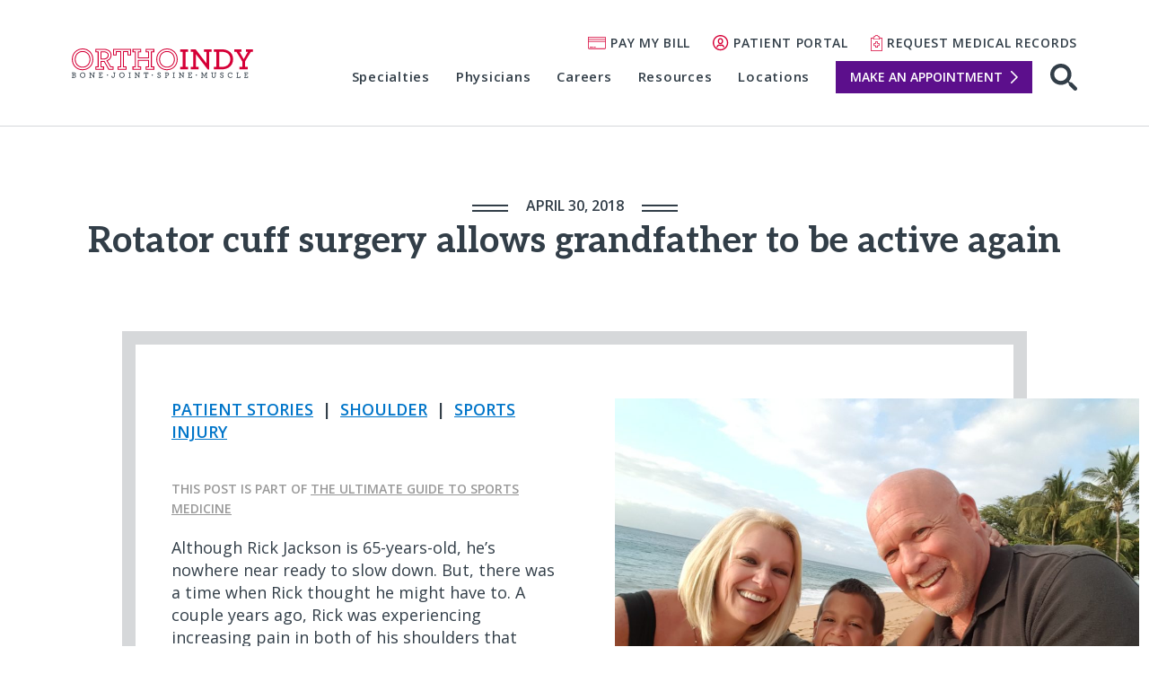

--- FILE ---
content_type: text/html; charset=UTF-8
request_url: https://blog.orthoindy.com/2018/04/30/rotator-cuff-surgery-allows-grandfather-to-be-active-again/
body_size: 16949
content:
<!DOCTYPE html>
<html dir="ltr" lang="en-US" prefix="og: https://ogp.me/ns#">
<head>
  <link rel="preconnect" href="//fonts.googleapis.com">
  <link rel="preconnect" href="//fonts.gstatic.com">
  <link rel="preconnect" href="//ajax.googleapis.com">

	<meta charset="UTF-8">
	<meta name="viewport" content="width=device-width, initial-scale=1">

	<title>Rotator cuff surgery allows grandfather to remain active | OrthoIndy Blog</title>

		<!-- All in One SEO 4.9.2 - aioseo.com -->
	<meta name="description" content="After rotator cuff surgery recovery, 65-year-old, Rick Jackson returns to basketball, baseball, wakeboarding and other activities with his grandchildren." />
	<meta name="robots" content="max-image-preview:large" />
	<meta name="author" content="OrthoIndy"/>
	<link rel="canonical" href="https://blog.orthoindy.com/2018/04/30/rotator-cuff-surgery-allows-grandfather-to-be-active-again/" />
	<meta name="generator" content="All in One SEO (AIOSEO) 4.9.2" />
		<meta property="og:locale" content="en_US" />
		<meta property="og:site_name" content="OrthoIndy Blog" />
		<meta property="og:type" content="article" />
		<meta property="og:title" content="Rotator cuff surgery allows grandfather to remain active | OrthoIndy Blog" />
		<meta property="og:description" content="After rotator cuff surgery recovery, 65-year-old, Rick Jackson returns to basketball, baseball, wakeboarding and other activities with his grandchildren." />
		<meta property="og:url" content="https://blog.orthoindy.com/2018/04/30/rotator-cuff-surgery-allows-grandfather-to-be-active-again/" />
		<meta property="og:image" content="https://blog.orthoindy.com/wp-content/uploads/2018/03/Rick-Jackson.jpg" />
		<meta property="og:image:secure_url" content="https://blog.orthoindy.com/wp-content/uploads/2018/03/Rick-Jackson.jpg" />
		<meta property="og:image:width" content="2592" />
		<meta property="og:image:height" content="1944" />
		<meta property="article:published_time" content="2018-04-30T10:00:25+00:00" />
		<meta property="article:modified_time" content="2024-04-04T14:43:32+00:00" />
		<meta name="twitter:card" content="summary" />
		<meta name="twitter:title" content="Rotator cuff surgery allows grandfather to remain active | OrthoIndy Blog" />
		<meta name="twitter:description" content="After rotator cuff surgery recovery, 65-year-old, Rick Jackson returns to basketball, baseball, wakeboarding and other activities with his grandchildren." />
		<meta name="twitter:image" content="https://blog.orthoindy.com/wp-content/uploads/2018/03/Rick-Jackson.jpg" />
		<!-- All in One SEO -->

		
      <script type="application/ld+json">
        {
          "@context": "https://schema.org",
          "@type": "Article",
          "mainEntityOfPage": {
            "@type": "WebPage",
            "@id": "https://blog.orthoindy.com/2018/04/30/rotator-cuff-surgery-allows-grandfather-to-be-active-again/"
          },
          "headline": "Rotator cuff surgery allows grandfather to be active again",
                      "image": [
              "https://blog.orthoindy.com/wp-content/uploads/2018/03/Rick-Jackson-267x200.jpg"
            ],
                    "datePublished": "April 30, 2018",
          "dateModified": "April 4, 2024",
                      "author": {
              "@type": "Person",
              "name": "OrthoIndy"
                              ,
                "image": "https://blog.orthoindy.com/wp-content/uploads/2017/03/orthoindy-logo.jpg"
                          },
                    "publisher": {
            "@type": "Organization",
            "name": "OrthoIndy",
            "logo": {
              "@type": "ImageObject",
              "url": "https://blog.orthoindy.com/wp-content/themes/orthoindyblog/img/logo.png"
            }
          },
          "description": "After rotator cuff surgery recovery, 65-year-old, Rick Jackson returns to basketball, baseball, wakeboarding and other activities with his grandchildren."
        }
      </script>
		
		<link rel='dns-prefetch' href='//ajax.googleapis.com' />
<link rel='dns-prefetch' href='//www.orthoindy.com' />
<link rel='dns-prefetch' href='//fonts.googleapis.com' />
<link rel="alternate" title="oEmbed (JSON)" type="application/json+oembed" href="https://blog.orthoindy.com/wp-json/oembed/1.0/embed?url=https%3A%2F%2Fblog.orthoindy.com%2F2018%2F04%2F30%2Frotator-cuff-surgery-allows-grandfather-to-be-active-again%2F" />
<link rel="alternate" title="oEmbed (XML)" type="text/xml+oembed" href="https://blog.orthoindy.com/wp-json/oembed/1.0/embed?url=https%3A%2F%2Fblog.orthoindy.com%2F2018%2F04%2F30%2Frotator-cuff-surgery-allows-grandfather-to-be-active-again%2F&#038;format=xml" />
<style id='wp-img-auto-sizes-contain-inline-css' type='text/css'>
img:is([sizes=auto i],[sizes^="auto," i]){contain-intrinsic-size:3000px 1500px}
/*# sourceURL=wp-img-auto-sizes-contain-inline-css */
</style>
<style id='wp-emoji-styles-inline-css' type='text/css'>

	img.wp-smiley, img.emoji {
		display: inline !important;
		border: none !important;
		box-shadow: none !important;
		height: 1em !important;
		width: 1em !important;
		margin: 0 0.07em !important;
		vertical-align: -0.1em !important;
		background: none !important;
		padding: 0 !important;
	}
/*# sourceURL=wp-emoji-styles-inline-css */
</style>
<style id='wp-block-library-inline-css' type='text/css'>
:root{--wp-block-synced-color:#7a00df;--wp-block-synced-color--rgb:122,0,223;--wp-bound-block-color:var(--wp-block-synced-color);--wp-editor-canvas-background:#ddd;--wp-admin-theme-color:#007cba;--wp-admin-theme-color--rgb:0,124,186;--wp-admin-theme-color-darker-10:#006ba1;--wp-admin-theme-color-darker-10--rgb:0,107,160.5;--wp-admin-theme-color-darker-20:#005a87;--wp-admin-theme-color-darker-20--rgb:0,90,135;--wp-admin-border-width-focus:2px}@media (min-resolution:192dpi){:root{--wp-admin-border-width-focus:1.5px}}.wp-element-button{cursor:pointer}:root .has-very-light-gray-background-color{background-color:#eee}:root .has-very-dark-gray-background-color{background-color:#313131}:root .has-very-light-gray-color{color:#eee}:root .has-very-dark-gray-color{color:#313131}:root .has-vivid-green-cyan-to-vivid-cyan-blue-gradient-background{background:linear-gradient(135deg,#00d084,#0693e3)}:root .has-purple-crush-gradient-background{background:linear-gradient(135deg,#34e2e4,#4721fb 50%,#ab1dfe)}:root .has-hazy-dawn-gradient-background{background:linear-gradient(135deg,#faaca8,#dad0ec)}:root .has-subdued-olive-gradient-background{background:linear-gradient(135deg,#fafae1,#67a671)}:root .has-atomic-cream-gradient-background{background:linear-gradient(135deg,#fdd79a,#004a59)}:root .has-nightshade-gradient-background{background:linear-gradient(135deg,#330968,#31cdcf)}:root .has-midnight-gradient-background{background:linear-gradient(135deg,#020381,#2874fc)}:root{--wp--preset--font-size--normal:16px;--wp--preset--font-size--huge:42px}.has-regular-font-size{font-size:1em}.has-larger-font-size{font-size:2.625em}.has-normal-font-size{font-size:var(--wp--preset--font-size--normal)}.has-huge-font-size{font-size:var(--wp--preset--font-size--huge)}.has-text-align-center{text-align:center}.has-text-align-left{text-align:left}.has-text-align-right{text-align:right}.has-fit-text{white-space:nowrap!important}#end-resizable-editor-section{display:none}.aligncenter{clear:both}.items-justified-left{justify-content:flex-start}.items-justified-center{justify-content:center}.items-justified-right{justify-content:flex-end}.items-justified-space-between{justify-content:space-between}.screen-reader-text{border:0;clip-path:inset(50%);height:1px;margin:-1px;overflow:hidden;padding:0;position:absolute;width:1px;word-wrap:normal!important}.screen-reader-text:focus{background-color:#ddd;clip-path:none;color:#444;display:block;font-size:1em;height:auto;left:5px;line-height:normal;padding:15px 23px 14px;text-decoration:none;top:5px;width:auto;z-index:100000}html :where(.has-border-color){border-style:solid}html :where([style*=border-top-color]){border-top-style:solid}html :where([style*=border-right-color]){border-right-style:solid}html :where([style*=border-bottom-color]){border-bottom-style:solid}html :where([style*=border-left-color]){border-left-style:solid}html :where([style*=border-width]){border-style:solid}html :where([style*=border-top-width]){border-top-style:solid}html :where([style*=border-right-width]){border-right-style:solid}html :where([style*=border-bottom-width]){border-bottom-style:solid}html :where([style*=border-left-width]){border-left-style:solid}html :where(img[class*=wp-image-]){height:auto;max-width:100%}:where(figure){margin:0 0 1em}html :where(.is-position-sticky){--wp-admin--admin-bar--position-offset:var(--wp-admin--admin-bar--height,0px)}@media screen and (max-width:600px){html :where(.is-position-sticky){--wp-admin--admin-bar--position-offset:0px}}

/*# sourceURL=wp-block-library-inline-css */
</style><style id='wp-block-paragraph-inline-css' type='text/css'>
.is-small-text{font-size:.875em}.is-regular-text{font-size:1em}.is-large-text{font-size:2.25em}.is-larger-text{font-size:3em}.has-drop-cap:not(:focus):first-letter{float:left;font-size:8.4em;font-style:normal;font-weight:100;line-height:.68;margin:.05em .1em 0 0;text-transform:uppercase}body.rtl .has-drop-cap:not(:focus):first-letter{float:none;margin-left:.1em}p.has-drop-cap.has-background{overflow:hidden}:root :where(p.has-background){padding:1.25em 2.375em}:where(p.has-text-color:not(.has-link-color)) a{color:inherit}p.has-text-align-left[style*="writing-mode:vertical-lr"],p.has-text-align-right[style*="writing-mode:vertical-rl"]{rotate:180deg}
/*# sourceURL=https://blog.orthoindy.com/wp-includes/blocks/paragraph/style.min.css */
</style>
<style id='global-styles-inline-css' type='text/css'>
:root{--wp--preset--aspect-ratio--square: 1;--wp--preset--aspect-ratio--4-3: 4/3;--wp--preset--aspect-ratio--3-4: 3/4;--wp--preset--aspect-ratio--3-2: 3/2;--wp--preset--aspect-ratio--2-3: 2/3;--wp--preset--aspect-ratio--16-9: 16/9;--wp--preset--aspect-ratio--9-16: 9/16;--wp--preset--color--black: #000000;--wp--preset--color--cyan-bluish-gray: #abb8c3;--wp--preset--color--white: #ffffff;--wp--preset--color--pale-pink: #f78da7;--wp--preset--color--vivid-red: #cf2e2e;--wp--preset--color--luminous-vivid-orange: #ff6900;--wp--preset--color--luminous-vivid-amber: #fcb900;--wp--preset--color--light-green-cyan: #7bdcb5;--wp--preset--color--vivid-green-cyan: #00d084;--wp--preset--color--pale-cyan-blue: #8ed1fc;--wp--preset--color--vivid-cyan-blue: #0693e3;--wp--preset--color--vivid-purple: #9b51e0;--wp--preset--gradient--vivid-cyan-blue-to-vivid-purple: linear-gradient(135deg,rgb(6,147,227) 0%,rgb(155,81,224) 100%);--wp--preset--gradient--light-green-cyan-to-vivid-green-cyan: linear-gradient(135deg,rgb(122,220,180) 0%,rgb(0,208,130) 100%);--wp--preset--gradient--luminous-vivid-amber-to-luminous-vivid-orange: linear-gradient(135deg,rgb(252,185,0) 0%,rgb(255,105,0) 100%);--wp--preset--gradient--luminous-vivid-orange-to-vivid-red: linear-gradient(135deg,rgb(255,105,0) 0%,rgb(207,46,46) 100%);--wp--preset--gradient--very-light-gray-to-cyan-bluish-gray: linear-gradient(135deg,rgb(238,238,238) 0%,rgb(169,184,195) 100%);--wp--preset--gradient--cool-to-warm-spectrum: linear-gradient(135deg,rgb(74,234,220) 0%,rgb(151,120,209) 20%,rgb(207,42,186) 40%,rgb(238,44,130) 60%,rgb(251,105,98) 80%,rgb(254,248,76) 100%);--wp--preset--gradient--blush-light-purple: linear-gradient(135deg,rgb(255,206,236) 0%,rgb(152,150,240) 100%);--wp--preset--gradient--blush-bordeaux: linear-gradient(135deg,rgb(254,205,165) 0%,rgb(254,45,45) 50%,rgb(107,0,62) 100%);--wp--preset--gradient--luminous-dusk: linear-gradient(135deg,rgb(255,203,112) 0%,rgb(199,81,192) 50%,rgb(65,88,208) 100%);--wp--preset--gradient--pale-ocean: linear-gradient(135deg,rgb(255,245,203) 0%,rgb(182,227,212) 50%,rgb(51,167,181) 100%);--wp--preset--gradient--electric-grass: linear-gradient(135deg,rgb(202,248,128) 0%,rgb(113,206,126) 100%);--wp--preset--gradient--midnight: linear-gradient(135deg,rgb(2,3,129) 0%,rgb(40,116,252) 100%);--wp--preset--font-size--small: 13px;--wp--preset--font-size--medium: 20px;--wp--preset--font-size--large: 36px;--wp--preset--font-size--x-large: 42px;--wp--preset--spacing--20: 0.44rem;--wp--preset--spacing--30: 0.67rem;--wp--preset--spacing--40: 1rem;--wp--preset--spacing--50: 1.5rem;--wp--preset--spacing--60: 2.25rem;--wp--preset--spacing--70: 3.38rem;--wp--preset--spacing--80: 5.06rem;--wp--preset--shadow--natural: 6px 6px 9px rgba(0, 0, 0, 0.2);--wp--preset--shadow--deep: 12px 12px 50px rgba(0, 0, 0, 0.4);--wp--preset--shadow--sharp: 6px 6px 0px rgba(0, 0, 0, 0.2);--wp--preset--shadow--outlined: 6px 6px 0px -3px rgb(255, 255, 255), 6px 6px rgb(0, 0, 0);--wp--preset--shadow--crisp: 6px 6px 0px rgb(0, 0, 0);}:where(.is-layout-flex){gap: 0.5em;}:where(.is-layout-grid){gap: 0.5em;}body .is-layout-flex{display: flex;}.is-layout-flex{flex-wrap: wrap;align-items: center;}.is-layout-flex > :is(*, div){margin: 0;}body .is-layout-grid{display: grid;}.is-layout-grid > :is(*, div){margin: 0;}:where(.wp-block-columns.is-layout-flex){gap: 2em;}:where(.wp-block-columns.is-layout-grid){gap: 2em;}:where(.wp-block-post-template.is-layout-flex){gap: 1.25em;}:where(.wp-block-post-template.is-layout-grid){gap: 1.25em;}.has-black-color{color: var(--wp--preset--color--black) !important;}.has-cyan-bluish-gray-color{color: var(--wp--preset--color--cyan-bluish-gray) !important;}.has-white-color{color: var(--wp--preset--color--white) !important;}.has-pale-pink-color{color: var(--wp--preset--color--pale-pink) !important;}.has-vivid-red-color{color: var(--wp--preset--color--vivid-red) !important;}.has-luminous-vivid-orange-color{color: var(--wp--preset--color--luminous-vivid-orange) !important;}.has-luminous-vivid-amber-color{color: var(--wp--preset--color--luminous-vivid-amber) !important;}.has-light-green-cyan-color{color: var(--wp--preset--color--light-green-cyan) !important;}.has-vivid-green-cyan-color{color: var(--wp--preset--color--vivid-green-cyan) !important;}.has-pale-cyan-blue-color{color: var(--wp--preset--color--pale-cyan-blue) !important;}.has-vivid-cyan-blue-color{color: var(--wp--preset--color--vivid-cyan-blue) !important;}.has-vivid-purple-color{color: var(--wp--preset--color--vivid-purple) !important;}.has-black-background-color{background-color: var(--wp--preset--color--black) !important;}.has-cyan-bluish-gray-background-color{background-color: var(--wp--preset--color--cyan-bluish-gray) !important;}.has-white-background-color{background-color: var(--wp--preset--color--white) !important;}.has-pale-pink-background-color{background-color: var(--wp--preset--color--pale-pink) !important;}.has-vivid-red-background-color{background-color: var(--wp--preset--color--vivid-red) !important;}.has-luminous-vivid-orange-background-color{background-color: var(--wp--preset--color--luminous-vivid-orange) !important;}.has-luminous-vivid-amber-background-color{background-color: var(--wp--preset--color--luminous-vivid-amber) !important;}.has-light-green-cyan-background-color{background-color: var(--wp--preset--color--light-green-cyan) !important;}.has-vivid-green-cyan-background-color{background-color: var(--wp--preset--color--vivid-green-cyan) !important;}.has-pale-cyan-blue-background-color{background-color: var(--wp--preset--color--pale-cyan-blue) !important;}.has-vivid-cyan-blue-background-color{background-color: var(--wp--preset--color--vivid-cyan-blue) !important;}.has-vivid-purple-background-color{background-color: var(--wp--preset--color--vivid-purple) !important;}.has-black-border-color{border-color: var(--wp--preset--color--black) !important;}.has-cyan-bluish-gray-border-color{border-color: var(--wp--preset--color--cyan-bluish-gray) !important;}.has-white-border-color{border-color: var(--wp--preset--color--white) !important;}.has-pale-pink-border-color{border-color: var(--wp--preset--color--pale-pink) !important;}.has-vivid-red-border-color{border-color: var(--wp--preset--color--vivid-red) !important;}.has-luminous-vivid-orange-border-color{border-color: var(--wp--preset--color--luminous-vivid-orange) !important;}.has-luminous-vivid-amber-border-color{border-color: var(--wp--preset--color--luminous-vivid-amber) !important;}.has-light-green-cyan-border-color{border-color: var(--wp--preset--color--light-green-cyan) !important;}.has-vivid-green-cyan-border-color{border-color: var(--wp--preset--color--vivid-green-cyan) !important;}.has-pale-cyan-blue-border-color{border-color: var(--wp--preset--color--pale-cyan-blue) !important;}.has-vivid-cyan-blue-border-color{border-color: var(--wp--preset--color--vivid-cyan-blue) !important;}.has-vivid-purple-border-color{border-color: var(--wp--preset--color--vivid-purple) !important;}.has-vivid-cyan-blue-to-vivid-purple-gradient-background{background: var(--wp--preset--gradient--vivid-cyan-blue-to-vivid-purple) !important;}.has-light-green-cyan-to-vivid-green-cyan-gradient-background{background: var(--wp--preset--gradient--light-green-cyan-to-vivid-green-cyan) !important;}.has-luminous-vivid-amber-to-luminous-vivid-orange-gradient-background{background: var(--wp--preset--gradient--luminous-vivid-amber-to-luminous-vivid-orange) !important;}.has-luminous-vivid-orange-to-vivid-red-gradient-background{background: var(--wp--preset--gradient--luminous-vivid-orange-to-vivid-red) !important;}.has-very-light-gray-to-cyan-bluish-gray-gradient-background{background: var(--wp--preset--gradient--very-light-gray-to-cyan-bluish-gray) !important;}.has-cool-to-warm-spectrum-gradient-background{background: var(--wp--preset--gradient--cool-to-warm-spectrum) !important;}.has-blush-light-purple-gradient-background{background: var(--wp--preset--gradient--blush-light-purple) !important;}.has-blush-bordeaux-gradient-background{background: var(--wp--preset--gradient--blush-bordeaux) !important;}.has-luminous-dusk-gradient-background{background: var(--wp--preset--gradient--luminous-dusk) !important;}.has-pale-ocean-gradient-background{background: var(--wp--preset--gradient--pale-ocean) !important;}.has-electric-grass-gradient-background{background: var(--wp--preset--gradient--electric-grass) !important;}.has-midnight-gradient-background{background: var(--wp--preset--gradient--midnight) !important;}.has-small-font-size{font-size: var(--wp--preset--font-size--small) !important;}.has-medium-font-size{font-size: var(--wp--preset--font-size--medium) !important;}.has-large-font-size{font-size: var(--wp--preset--font-size--large) !important;}.has-x-large-font-size{font-size: var(--wp--preset--font-size--x-large) !important;}
/*# sourceURL=global-styles-inline-css */
</style>

<style id='classic-theme-styles-inline-css' type='text/css'>
/*! This file is auto-generated */
.wp-block-button__link{color:#fff;background-color:#32373c;border-radius:9999px;box-shadow:none;text-decoration:none;padding:calc(.667em + 2px) calc(1.333em + 2px);font-size:1.125em}.wp-block-file__button{background:#32373c;color:#fff;text-decoration:none}
/*# sourceURL=/wp-includes/css/classic-themes.min.css */
</style>
<link rel='stylesheet' id='ppress-frontend-css' href='https://blog.orthoindy.com/wp-content/plugins/wp-user-avatar/assets/css/frontend.min.css?ver=4.16.8' type='text/css' media='all' />
<link rel='stylesheet' id='ppress-flatpickr-css' href='https://blog.orthoindy.com/wp-content/plugins/wp-user-avatar/assets/flatpickr/flatpickr.min.css?ver=4.16.8' type='text/css' media='all' />
<link rel='stylesheet' id='ppress-select2-css' href='https://blog.orthoindy.com/wp-content/plugins/wp-user-avatar/assets/select2/select2.min.css?ver=6.9' type='text/css' media='all' />
<link rel='stylesheet' id='google-fonts-css' href='https://fonts.googleapis.com/css2?family=Aleo:wght@400;700&#038;family=Open+Sans:ital,wght@0,400;0,600;1,400&#038;display=swap' type='text/css' media='' />
<link rel='stylesheet' id='site-css' href='https://www.orthoindy.com/wp-content/themes/orthoindy/css/site.min.css?ver=1.0.0' type='text/css' media='all' />
<link rel='stylesheet' id='blog-css' href='https://www.orthoindy.com/wp-content/themes/orthoindy/css/blog.min.css?ver=1.0.0' type='text/css' media='all' />
<script type="text/javascript" src="https://ajax.googleapis.com/ajax/libs/jquery/3.6.0/jquery.min.js?ver=3.6.0" id="jquery-js"></script>
<script type="text/javascript" src="https://blog.orthoindy.com/wp-content/plugins/wp-user-avatar/assets/flatpickr/flatpickr.min.js?ver=4.16.8" id="ppress-flatpickr-js"></script>
<script type="text/javascript" src="https://blog.orthoindy.com/wp-content/plugins/wp-user-avatar/assets/select2/select2.min.js?ver=4.16.8" id="ppress-select2-js"></script>
<script type="text/javascript" src="https://blog.orthoindy.com/wp-content/themes/orthoindyblog/js/blog.js?ver=1.0.0" id="blog-js"></script>
<link rel="https://api.w.org/" href="https://blog.orthoindy.com/wp-json/" /><link rel="alternate" title="JSON" type="application/json" href="https://blog.orthoindy.com/wp-json/wp/v2/posts/1308" /><link rel="EditURI" type="application/rsd+xml" title="RSD" href="https://blog.orthoindy.com/xmlrpc.php?rsd" />
<link rel='shortlink' href='https://blog.orthoindy.com/?p=1308' />
<meta name="cdp-version" content="1.5.0" />
  <!-- Google Tag Manager -->
  <script>(function(w,d,s,l,i){w[l]=w[l]||[];w[l].push({'gtm.start':
  new Date().getTime(),event:'gtm.js'});var f=d.getElementsByTagName(s)[0],
  j=d.createElement(s),dl=l!='dataLayer'?'&l='+l:'';j.async=true;j.src=
  'https://www.googletagmanager.com/gtm.js?id='+i+dl;f.parentNode.insertBefore(j,f);
  })(window,document,'script','dataLayer','GTM-TDJFM8H');</script>
  <!-- End Google Tag Manager -->

  <script src="//cdn.bc0a.com/autopilot/f00000000309360/autopilot_sdk.js"></script>

</head>

<body>

<!-- Google Tag Manager (noscript) -->
<noscript><iframe src="https://www.googletagmanager.com/ns.html?id=GTM-TDJFM8H"
height="0" width="0" style="display:none;visibility:hidden"></iframe></noscript>
<!-- End Google Tag Manager (noscript) -->


<header id="page-header">
  <div class="container">

    <div class="logo">
      <a href="https://www.orthoindy.com" class="logo-color">
        <img src="https://blog.orthoindy.com/wp-content/themes/orthoindyblog/img/logo.svg" alt="OrthoIndy">
      </a>
      <a href="https://www.orthoindy.com" class="logo-inverse">
        <img src="https://blog.orthoindy.com/wp-content/themes/orthoindyblog/img/logo-inverse.svg" alt="OrthoIndy">
      </a>
    </div>

    <nav class="site-nav">
      <div class="utility-nav">
        <ul class="secondary-nav">
                      <li class="pay-bill">
              <a href="https://www.orthoindy.com/pay-bill">Pay My Bill</a>
            </li>
                    
                      <li class="portal">
              <a href="https://www.orthoindy.com/orthoindy-patient-portal">Patient Portal</a>
            </li>
                    
                      <li class="records">
              <a href="https://www.orthoindy.com/medical-records">Request Medical Records</a>
            </li>
                  </ul>
      </div>
      
      <button type="button" class="menu-toggle menu-open" aria-controls="main-nav-menu" aria-expanded="false">
        <span class="nav-icon"></span>
        Menu
      </button>

      <div id="main-nav-menu" class="nav-wrap">
        <button type="button" class="menu-close" aria-controls="main-nav-menu">
          <span class="sr-only">Close navigation</span>
        </button>

        <div class="nav-content">
          <div class="main-nav">
                        <div id="navbox">
              <ul class="main" id="navigation">
                                  <li><a href="https://www.orthoindy.com/specialties">Specialties</a></li>
                                                  <li><a href="https://www.orthoindy.com/physicians">Physicians</a></li>
                                                  <li><a href="https://www.orthoindy.com/careers">Careers</a></li>
                                                  <li id="current"><a href="https://www.orthoindy.com/resources">Resources</a></li>
                                                  <li><a href="https://www.orthoindy.com/locations">Locations</a></li>
                                                  <li class="nav-cta"><a href="https://www.orthoindy.com/request">Make an Appointment</a></li>
                              </ul>
            </div>
          </div>

          <div class="utility-nav">
            <ul class="secondary-nav">
                              <li class="pay-bill">
                  <a href="https://www.orthoindy.com/pay-bill">Pay My Bill</a>
                </li>
                            
                              <li class="portal">
                  <a href="https://www.orthoindy.com/orthoindy-patient-portal">Patient Portal</a>
                </li>
                            
                              <li class="records">
                  <a href="https://www.orthoindy.com/medical-records">Request Medical Records</a>
                </li>
                          </ul>
          </div>

        </div>
      </div>

              <div class="action">
          <div class="search-icon">
            <a href="https://www.orthoindy.com/search">
              <svg width="30" height="30" viewBox="0 70 30 30" xmlns="http://www.w3.org/2000/svg">
                <path d="M11.797 89.175c-4.07 0-7.378-3.31-7.378-7.378 0-4.07 3.308-7.378 7.377-7.378 4.068 0 7.378 3.308 7.378 7.377 0 4.07-3.31 7.378-7.378 7.378zm12.58 2.077c-.636-.636-1.563-.8-2.352-.498-.024-.03-.035-.066-.062-.093l-1.21-1.207c1.767-2.063 2.84-4.735 2.84-7.656 0-6.505-5.29-11.797-11.796-11.797C5.292 70 0 75.292 0 81.797c0 6.505 5.292 11.797 11.797 11.797 2.922 0 5.593-1.074 7.656-2.84l1.21 1.21c.026.026.06.037.09.06-.3.79-.137 1.716.5 2.352l4.975 4.977c.43.43.997.647 1.563.647.565 0 1.132-.216 1.563-.647.863-.863.863-2.26 0-3.124l-4.976-4.978z" fill="#FFF" fill-rule="evenodd"></path>
                <image src="https://www.orthoindy.com/wp-content/themes/orthoindy/img/icons/search-white.png" xlink:href=""></image>
              </svg>
            </a>
          </div>
        </div>
          </nav>

  </div>
</header>

<div class="page-wrap runner2">
  <section class="hero hero-blog interior">
    <div class="container">
    	              	<p class="subtitle">April 30, 2018</p>
        <h1 class="post-title">Rotator cuff surgery allows grandfather to be active again</h1>
          </div>
  </section>
  
  
<section class="main-content">
  <div class="container nopadding-bottom">

    <div class="content-condensed post-wrap">
      
        <div class="content">

          
            <section class="content-sidebar blog-content-sidebar photo-sidebar inverse">
              
                <img src="https://blog.orthoindy.com/wp-content/uploads/2018/03/Rick-Jackson-1024x768.jpg" alt="Rotator cuff surgery allows grandfather to be active again">
                                    <div class="sidebar-content">
                      <p>Get back in the game or back to doing what you love. Our Ultimate Guide to Sports Medicine will help you prevent, treat and recover from your sport&#8217;s injury.</p>
<p><a class="cta-link" href="https://www.orthoindy.com/guides/sports-medicine">Learn more</a></p>
                    </div>
                
                          </section>
          
          <section class="categories">
            <p>
                                <a href="https://blog.orthoindy.com/category/patient-stories/">Patient Stories</a>
                  <span class="separator">|</span>                  <a href="https://blog.orthoindy.com/category/shoulder/">Shoulder</a>
                  <span class="separator">|</span>                  <a href="https://blog.orthoindy.com/category/sports-injuries/">Sports Injury</a>
                              </p>
          </section>

          <article class="post-content">
            <p class="post-note">This post is part of <a href="https://www.orthoindy.com/guides/sports-medicine">The Ultimate Guide to Sports Medicine</a></p>
<p>Although Rick Jackson is 65-years-old, he’s nowhere near ready to slow down. But, there was a time when Rick thought he might have to. A couple years ago, Rick was experiencing increasing pain in both of his shoulders that didn’t allow him to do any sort of overhead motion with his arms.</p>
<p>Rick tried to ignore the ache, but that also meant he wasn’t able to do all the things he enjoyed. Eventually, the pain was too much to bear and Rick took the advice of a good friend that referred him to OrthoIndy sports medicine physician, <a href="https://www.orthoindy.com/physicians/jonathan-shook">Dr. Jonathan Shook</a>.</p>
<h2>Rotator cuff surgery</h2>
<p>Dr. Shook determined Rick had <a href="https://blog.orthoindy.com/2017/03/06/rotator-cuff-tears/">torn rotator cuffs</a> in both of his shoulders. Probably something Rick had been living with for quite some time. Rick has always been active playing baseball and riding dirt bikes, both sports that require a lot of shoulder strength. Overtime, the injury worsened and the pain heightened.</p>
<p>A rotator cuff tear is a common cause of pain and disability among adults. A torn rotator cuff weakens the shoulder and makes daily activities painful and difficult to do.</p>
<p>For some people with rotator cuff injuries, nonsurgical treatment relieves pain and improves function in the shoulder; however, full shoulder strength does not usually improve without surgery. Rick would need surgery in both shoulders if he wanted to continuing living his active lifestyle.</p>
<p>“Rick came to me having dealt with his shoulder problems for a long time. He just wasn’t able to do to the things he loved anymore without dealing with constant pain,” said Dr. Shook. “He knew something needed to be done and he had a very specific timeline in which to accomplish this. We laid out our plan together and I told him that if he stuck to the game plan that we would get him ‘back in the game’.”</p>
<p>In November 2016, Rick had his right shoulder surgery. Less than two months later he underwent surgery for his left shoulder.</p>
<p>to repair a torn rotator cuff, surgery involves re-attaching the tendon to the head of the humerus; the “ball” at the top of the arm. Large, painful incisions are no longer required to fix even some of the most severe tears. Most rotator cuff repairs are now fixed arthroscopically (using a camera and instruments through small incisions).</p>
<p>“OrthoIndy was very organized and professional and made things go very smoothly,” said Rick. “Dr. Shook took the time to talk to me and didn&#8217;t make me feel rushed. He was interested in what I had to say and he and his physician’s assistant were both a pleasure to work with.”</p>
<h2>Rotator cuff surgery recovery</h2>
<p>After surgery, patients are placed into a sling, typically with a small cushion/pillow attached to it that holds the arm away from the body. This helps reduce tension on the repair. <a href="https://www.orthoindy.com/physical-therapy">Physical therapy</a> is typically started within the first couple of weeks.</p>
<p>“I tell my patients that they need to be committed to the rehabilitation process or we won’t have a successful outcome,” said Dr. Shook. “We need to work together as a team with the patient’s physical therapist in order to have the best possible result. Most people who have rotator cuff surgery will do very well and will be able to return to their pre-injury level of activity.”</p>
<p>While many patients can resume basic functional activities within two to three months, most patients will take four to six months to resume full activities. It is not uncommon for patients to continue to see ongoing improvements in their function and strength over the course of the first year after surgery.</p>
<p>Now Rick is able to not only spend time with his grandkids but be active alongside them. “I’m back to normal,” said Rick. “I plan to teach my grand kids to play basketball, baseball, tennis, wakeboarding, surfing and ride dirt bikes.”</p>
<p>To schedule an appointment with Dr. Shook please call <strong>317.569.2514</strong>&nbsp;or learn more about&nbsp;<a href="https://www.orthoindy.com/sports-medicine">sports medicine treatment at OrthoIndy.</a></p>
<h2>Schedule an appointment</h2>
<p>Your well-being is important to us. Click the button below or call us to schedule an appointment with one of our orthopedic specialists. If your injury or condition is recent, you can walk right into one of our&nbsp;<a href="https://www.orthoindy.com/urgent-care">OrthoIndy Urgent Care locations</a>&nbsp;for immediate care. For rehabilitation and physical therapy, no&nbsp;referral&nbsp;is needed to&nbsp;<a href="https://www.orthoindy.com/physical-therapy">see one of our physical therapists</a>.</p>

                      </article>

                      <section class="post-cta">
              <a href="https://www.orthoindy.com/request" class="button button-lg">Schedule an Appointment</a>
              <span class="contact-content">
                Call OrthoIndy                <span class="phone">317.802.2000</span>
              </span>
            </section>
                
          
          <section class="social-share">
            <article class="social-link facebook">
              <a href="https://www.facebook.com/sharer/sharer.php?u=https://blog.orthoindy.com/2018/04/30/rotator-cuff-surgery-allows-grandfather-to-be-active-again/" target="_blank">
                <svg width="24" height="40" viewBox="145 530 24 40" xmlns="http://www.w3.org/2000/svg">
                  <path d="M166.782 535.464h-2.06c-3.762 0-5.445 2.478-5.445 4.928v3.166c0 .504.406.915.91.915h6.232v3.433h-6.246c-.504 0-.91.41-.91.915v18.81h-5.3v-18.827c0-.51-.406-.915-.915-.915h-6.22v-3.415h5.697c.246 0 .478-.098.65-.273.172-.178.27-.415.265-.66-.085-4.156.486-5.91.513-5.996 1.354-5.303 6.01-5.714 7.402-5.714.125 0 .2 0 .277.004h5.148v3.63zm.914-5.46l-6 .004s-.12-.008-.34-.008c-1.23 0-7.454.343-9.146 7.013-.027.076-.6 1.746-.608 5.63h-5.687c-.505 0-.915.41-.915.915v5.245c0 .504.41.91.915.91h6.223v18.83c0 .506.407.916.91.916h7.126c.51 0 .915-.41.915-.916v-18.808h6.245c.504 0 .91-.41.91-.915v-5.262c0-.505-.406-.916-.91-.916h-6.232v-2.25c0-1.495.95-3.098 3.62-3.098h2.973c.505 0 .91-.41.91-.915v-5.46c0-.505-.405-.915-.91-.915z" fill="#FFF" fill-rule="evenodd"/>
                </svg>
              </a>
            </article>
            <article class="social-link twitter">
              <a href="https://twitter.com/intent/tweet?url=https://blog.orthoindy.com/2018/04/30/rotator-cuff-surgery-allows-grandfather-to-be-active-again/" target="_blank">
                <svg width="37" height="38" viewBox="0 0 37 38" xmlns="http://www.w3.org/2000/svg">
                  <path d="M22.02 16.09 35.794 0H32.53L20.57 13.971 11.018 0H0l14.445 21.127L0 38h3.264l12.63-14.754L25.982 38H37L22.02 16.09Zm-4.47 5.223-1.464-2.104L4.44 2.47h5.014l9.398 13.51 1.463 2.104 12.217 17.56h-5.014l-9.969-14.33Z" fill="#FFF" fill-rule="nonzero"/>
                </svg>
              </a>
            </article>
          </section>

          
          <section class="post-nav blog-pagination">
                        <a id="post-previous-link" href="https://blog.orthoindy.com/2018/08/27/artist-continues-painting-after-shoulder-surgery/" class="post-nav-link prev">Previous Post</a>
            <a id="post-next-link" href="https://blog.orthoindy.com/2018/04/23/active-lifestyle-requires-acl-surgery/" class="post-nav-link next">Next Post</a>
          </section>

        </div>

          </div>

  </div>
</section>

  
  
          <section class="updates connector connector-sm">
        <div class="container">
          <section class="section-intro">
            <p class="subtitle">Related Posts</p>
            <h2>More from OrthoIndy</h2>
          </section>
          <section class="cards">
                                            
            <article class="card">
  <a href="https://blog.orthoindy.com/2026/01/06/avoiding-weekend-er-trips-extended-hours-at-orthoindy-urgent-care/">
    <div class="card-img">
      <span class="link-bg">
                  <img src="https://blog.orthoindy.com/wp-content/uploads/2026/01/ucc-entrance-1.jpg" alt="" width="490" height="340">
              </span>
    </div>

    <div class="card-title">
      <span class="resource-title">
        Avoiding weekend ER trips: Extended hours at OrthoIndy Urgent Care      </span>
    </div>
  </a>

  <div class="card-content">
              <p>Weekend injuries don’t wait until Monday, and neither should you. Instead of heading to a crowded emergency room, visit OrthoIndy Urgent Care, where you’ll be treated by orthopedic specialists who&#8230;</p>
      </div>
</article>            
                                              
            <article class="card">
  <a href="https://blog.orthoindy.com/2025/11/17/orthoindy-patient-diagnosed-with-spinal-stenosis-finds-hope-through-advanced-spine-surgery/">
    <div class="card-img">
      <span class="link-bg">
                  <img src="https://blog.orthoindy.com/wp-content/uploads/2025/11/oi-jacque-1.jpg" alt="" width="490" height="340">
              </span>
    </div>

    <div class="card-title">
      <span class="resource-title">
        OrthoIndy Patient Diagnosed with Spinal Stenosis Finds Hope Through Advanced Spine Surgery      </span>
    </div>
  </a>

  <div class="card-content">
              <p>Jacque Green’s journey with OrthoIndy started in 2015, when she experienced persistent nerve pain in her lower back. At the time, she thought she was dealing with sciatica, a common condition&#8230;</p>
      </div>
</article>            
                                              
            <article class="card">
  <a href="https://blog.orthoindy.com/2025/11/06/orthoindy-hip-replacement-patient-is-back-to-living-the-life-she-wants/">
    <div class="card-img">
      <span class="link-bg">
                  <img src="https://blog.orthoindy.com/wp-content/uploads/2025/11/oi-monesmith1.jpg" alt="" width="490" height="340">
              </span>
    </div>

    <div class="card-title">
      <span class="resource-title">
        OrthoIndy Hip Replacement Patient is Back to Living the Life She Wants      </span>
    </div>
  </a>

  <div class="card-content">
              <p>Rebecca Black had lived with chronic hip pain for too long.&nbsp;This wasn&#8217;t just minor discomfort; it was keeping her away from the activities she cherished, including gardening, shopping and looking&#8230;</p>
      </div>
</article>            
                                            </section>
        </div>
      </section>
    
    
  
      <section class="subscribe-panel connector">
      <div class="container nopadding-top">
        <section class="panel-content green inverse text-centered">
          <p class="subtitle">Get stories and News in your inbox</p>
          <h3>Subscribe to our weekly articles</h3>
          <div class="form form-inline subscribe">
            <!--[if lte IE 8]>
 <script charset="utf-8" type="text/javascript" src="//js.hsforms.net/forms/v2-legacy.js"></script>
<![endif]-->
<script charset="utf-8" type="text/javascript" src="//js.hsforms.net/forms/v2.js"></script>
<script>
  hbspt.forms.create({
    css: '',
    portalId: '3468789',
    formId: '5c161dc9-261a-484c-a0c9-ba59688324a8'
  });
</script>          </div>
        </section>
      </div>
    </section>
  

  <section class="page-cta inverse">
    <div class="container">
    	        <article class="page-cta-link">
          <a href="https://www.orthoindy.com/pay-bill"><span class="page-cta-link-icon pay"></span>Pay My Bill</a>
        </article>
                    <article class="page-cta-link">
          <a href="https://www.orthoindy.com/orthoindy-patient-portal"><span class="page-cta-link-icon portal"></span>Patient Portal</a>
        </article>
                    <article class="page-cta-link">
          <a href="https://www.orthoindy.com/medical-records"><span class="page-cta-link-icon records"></span>Request Medical Records</a>
        </article>
          </div>
  </section>

</div>

<footer id="page-footer" class="inverse">
  <div class="container">

		<div class="footer-content">
			<div class="contact">
				<img src="https://blog.orthoindy.com/wp-content/themes/orthoindyblog/img/logo-condensed.svg" alt="OrthoIndy">
				<div class="contact-content">
					Call Us Today
					<span class="phone">317.802.2000</span>
				</div>
			</div>

              <div class="footer-links">
          <div class="footer-menu footer-menu-buttons">
            <ul>
                              <li><a href="https://www.orthoindy.com/medical-professionals" class="button button-sm reverse">Medical Professionals</a></li>
                                            <li><a href="https://www.orthoindy.com/work-comp" class="button button-sm reverse">Worker's Comp</a></li>
                                            <li><a href="https://www.orthoindy.com/about" class="button button-sm reverse">About</a></li>
                                            <li><a href="https://www.orthoindy.com/employees" class="button button-sm reverse">Employees</a></li>
                                            <li><a href="https://www.orthoindy.com/locations" class="button button-sm reverse">Locations</a></li>
                          </ul>
          </div>

          <div class="footer-menu">
            <ul>
                              <li><a href="https://www.orthoindy.com/privacy-policy">Privacy Policy</a></li>
                                                <li><a href="https://www.orthoindy.com/nondiscrimination-policy">Nondiscrimination Policy</a></li>
                                            <li><a href="https://www.orthoindy.com/hipaa">HIPAA</a></li>
                            <li><a href="https://www.orthoindy.com/site-map">Site Map</a></li>
              <li>
                <button type="button" class="accessibility" aria-label="Open Accessibility Options" data-acsb="trigger">
                  <svg width="20" height="20" xmlns="http://www.w3.org/2000/svg"><g fill="#fff" fill-rule="evenodd"><path d="M14.9 6.01l-2.737.427c-1.439.224-2.904.224-4.343 0L5.083 6.01a.735.735 0 00-.865.59c-.062.382.215.74.608.812l3.292.744a.305.305 0 01.254.297c0 2.174-.366 3.86-1.084 5.92l-.382 1.098a.79.79 0 00.476 1.003.817.817 0 001.052-.483l1.558-4.133 1.557 4.133c.114.327.43.534.767.534a.832.832 0 00.259-.042.778.778 0 00.509-.992l-.39-1.117c-.717-2.06-1.083-3.747-1.083-5.921 0-.145.107-.27.254-.297l3.292-.744c.393-.072.67-.43.608-.812a.734.734 0 00-.865-.59"></path><path d="M9.992 6.268a1.405 1.405 0 100-2.81 1.405 1.405 0 000 2.81"></path><path d="M9.992 18.632c-4.765 0-8.64-3.876-8.64-8.64 0-4.765 3.875-8.64 8.64-8.64 4.764 0 8.64 3.875 8.64 8.64 0 4.764-3.876 8.64-8.64 8.64zm7.065-15.706A9.926 9.926 0 009.992 0a9.926 9.926 0 00-7.066 2.926A9.926 9.926 0 000 9.992a9.926 9.926 0 002.926 7.065 9.926 9.926 0 007.066 2.926 9.926 9.926 0 007.065-2.926 9.926 9.926 0 002.926-7.065 9.926 9.926 0 00-2.926-7.066z"></path></g></svg>Accessibility Options
                </button>
              </li>
            </ul>
          </div>
        </div>
          </div>

    <div class="social social-border">
              <div class="social-link facebook">
          <a href="https://www.facebook.com/OrthoIndy" target="_blank">
            <svg width="24" height="40" viewBox="145 530 24 40" xmlns="http://www.w3.org/2000/svg">
              <path d="M166.782 535.464h-2.06c-3.762 0-5.445 2.478-5.445 4.928v3.166c0 .504.406.915.91.915h6.232v3.433h-6.246c-.504 0-.91.41-.91.915v18.81h-5.3v-18.827c0-.51-.406-.915-.915-.915h-6.22v-3.415h5.697c.246 0 .478-.098.65-.273.172-.178.27-.415.265-.66-.085-4.156.486-5.91.513-5.996 1.354-5.303 6.01-5.714 7.402-5.714.125 0 .2 0 .277.004h5.148v3.63zm.914-5.46l-6 .004s-.12-.008-.34-.008c-1.23 0-7.454.343-9.146 7.013-.027.076-.6 1.746-.608 5.63h-5.687c-.505 0-.915.41-.915.915v5.245c0 .504.41.91.915.91h6.223v18.83c0 .506.407.916.91.916h7.126c.51 0 .915-.41.915-.916v-18.808h6.245c.504 0 .91-.41.91-.915v-5.262c0-.505-.406-.916-.91-.916h-6.232v-2.25c0-1.495.95-3.098 3.62-3.098h2.973c.505 0 .91-.41.91-.915v-5.46c0-.505-.405-.915-.91-.915z" fill="#FFF" fill-rule="evenodd"/>
            </svg>
            <span class="sr-only">Facebook</span>
          </a>
        </div>
                    <div class="social-link twitter">
          <a href="https://x.com/orthoindy" target="_blank">
            <svg width="37" height="38" viewBox="0 0 37 38" xmlns="http://www.w3.org/2000/svg">
              <path d="M22.02 16.09 35.794 0H32.53L20.57 13.971 11.018 0H0l14.445 21.127L0 38h3.264l12.63-14.754L25.982 38H37L22.02 16.09Zm-4.47 5.223-1.464-2.104L4.44 2.47h5.014l9.398 13.51 1.463 2.104 12.217 17.56h-5.014l-9.969-14.33Z" fill="#FFF" fill-rule="nonzero"/>
            </svg>
            <span class="sr-only">X</span>
          </a>
        </div>
                    <div class="social-link youtube">
          <a href="https://www.youtube.com/user/OrthoIndyIOH" target="_blank">
            <svg width="41" height="31" viewBox="0 0 41 31" xmlns="http://www.w3.org/2000/svg">
              <path d="M16.395 10.48l7.887 4.55-7.887 4.555V10.48zm-1.818 12.26l13.348-7.71-13.348-7.708V22.74zm24.593-.878c0 3.52-2.86 6.38-6.374 6.38H8.198c-3.514 0-6.374-2.86-6.374-6.38V8.198c0-3.514 2.86-6.374 6.374-6.374h24.598c3.514 0 6.374 2.86 6.374 6.374v13.664zM32.796 0H8.198C3.678 0 0 3.678 0 8.198v13.664c0 4.52 3.678 8.198 8.198 8.198h24.598c4.52 0 8.198-3.678 8.198-8.198V8.198c0-4.52-3.678-8.198-8.198-8.198z" fill="#FFF" fill-rule="evenodd"/>
            </svg>
            <span class="sr-only">YouTube</span>
          </a>
        </div>
                    <div class="social-link instagram">
          <a href="https://www.instagram.com/orthoindy/" target="_blank">
            <svg width="39" height="38" viewBox="0 0 39 38" xmlns="http://www.w3.org/2000/svg">
              <path d="M19.272 18.353c2.527 0 4.588 2.057 4.588 4.588 0 2.533-2.06 4.59-4.588 4.59-2.532 0-4.588-2.057-4.588-4.59 0-2.53 2.056-4.587 4.588-4.587zm0 11.014c3.54 0 6.42-2.88 6.42-6.426 0-3.543-2.88-6.425-6.42-6.425-3.545 0-6.426 2.882-6.426 6.426 0 3.546 2.88 6.427 6.426 6.427zm17.434-15.602H25.343c-1.743-1.157-3.826-1.838-6.07-1.838-2.246 0-4.335.68-6.077 1.838H1.838V8.258c0-3.54 2.88-6.42 6.42-6.42H30.28c3.544 0 6.426 2.88 6.426 6.42v5.507zm-17.434 0c5.058 0 9.176 4.118 9.176 9.176 0 5.06-4.118 9.178-9.176 9.178-5.06 0-9.177-4.118-9.177-9.177 0-5.057 4.118-9.175 9.177-9.175zm17.434 15.602c0 3.54-2.882 6.42-6.426 6.42H8.258c-3.54 0-6.42-2.88-6.42-6.42V15.602h9.247c-1.75 1.95-2.827 4.516-2.827 7.34 0 6.07 4.942 11.013 11.014 11.013 6.07 0 11.008-4.942 11.008-11.014 0-2.822-1.075-5.39-2.826-7.338h9.252v13.765zM30.28 0H8.258C3.705 0 0 3.705 0 8.258v21.11c0 4.55 3.705 8.257 8.258 8.257H30.28c4.557 0 8.263-3.706 8.263-8.258V8.257C38.543 3.706 34.837 0 30.28 0zm2.313 10.516c0 .144-.117.26-.26.26h-3.54c-.143 0-.26-.116-.26-.26V6.98c0-.142.117-.26.26-.26h3.54c.14 0 .26.118.26.26v3.536zm-.26-5.632h-3.54c-1.156 0-2.098.94-2.098 2.097v3.536c0 1.156.942 2.097 2.098 2.097h3.54c1.15 0 2.093-.94 2.093-2.097V6.98c0-1.155-.942-2.096-2.093-2.096z" fill="#FFF" fill-rule="evenodd"/>
            </svg>
            <span class="sr-only">Instagram</span>
          </a>
        </div>
                    <div class="social-link pinterest">
          <a href="https://www.pinterest.com/orthoindy/" target="_blank">
            <svg width="33" height="42" viewBox="0 0 33 42" xmlns="http://www.w3.org/2000/svg">
              <path d="M30.04 17.517c-.704 4.134-2.68 7.433-5.57 9.286-.78.503-1.62.885-2.495 1.134-1.17.337-2.155.467-3.174.4-1.01-.066-1.897-.32-2.705-.77-.813-.452-1.338-.937-1.706-1.57-.185-.318-.544-.496-.913-.447-.365.053-.662.32-.755.676l-.41 1.626c-.19.76-.387 1.534-.586 2.3l-.165.652c-.27 1.075-.528 2.09-.91 3.014-.813 1.982-1.72 3.564-2.756 4.832-.058-1.045 0-2.196.057-3.313l.046-.817c.08-1.778.45-3.32.81-4.814l.08-.343c.364-1.524.72-3.035 1.075-4.552.383-1.62.766-3.247 1.16-4.892l.04-.15c.1-.33.21-.703.063-1.076-.346-.89-.53-1.6-.61-2.374-.097-.916-.034-1.805.192-2.65.396-1.502 1.26-2.582 2.365-2.96.258-.09.538-.133.832-.133.417 0 .835.098 1.11.262.47.275.78.715.93 1.338.147.604.102 1.445-.13 2.49-.248 1.1-.537 2.04-.85 3.026-.2.64-.403 1.29-.598 2l-.036.126c-.253.92-.542 1.96-.267 3.106.25 1.045.798 1.854 1.673 2.486.818.587 1.755.87 2.858.87l.237-.003c1.814-.063 3.435-.988 4.813-2.752 1.503-1.92 2.44-4.495 2.796-7.645.142-1.272.18-2.304.11-3.25-.14-2.085-.798-3.863-1.955-5.29-1.083-1.347-2.585-2.355-4.336-2.92-1.788-.573-4.232-.73-6.268-.386-3.694.627-6.566 2.658-8.3 5.88-.946 1.77-1.408 3.623-1.408 5.663 0 1.68.404 3.143 1.21 4.34.11.167.243.323.38.48.117.132.232.26.29.354.03.132-.093.542-.165.764-.035.128-.075.25-.1.36-.038.134-.068.276-.1.418-.022.115-.057.285-.092.413-.19-.09-.466-.245-.622-.36-1.445-1.08-1.98-1.778-2.702-3.543-.548-1.33-.82-3.955-.548-5.307.303-1.52.952-3.454 1.472-4.4C4.57 6.97 6.267 5.248 8.445 3.977c1.725-1.005 3.61-1.64 5.756-1.947.775-.11 1.58-.155 2.41-.195 2.743-.12 4.996.583 6.326 1.166 1.685.747 3.107 1.752 4.338 3.077 1.24 1.337 2.107 2.88 2.65 4.715.284.956.426 2.068.426 3.307 0 1.115-.093 2.137-.31 3.417m1.63-7.245c-.622-2.11-1.627-3.89-3.062-5.436-1.405-1.51-3.02-2.658-4.938-3.502C22.287.724 20.055 0 17.26 0c-.24 0-.49.005-.734.017-.84.036-1.733.085-2.587.21-2.384.342-4.482 1.053-6.41 2.177-2.472 1.437-4.397 3.393-5.726 5.81C1.11 9.473.43 11.69.142 13.135-.2 14.852.102 17.82.79 19.497c.85 2.062 1.592 3.032 3.3 4.307.008.005 1.053.777 1.835.777 1.36-.02 1.627-1.306 1.75-1.924.028-.11.05-.217.076-.32.024-.088.054-.186.086-.29.182-.603.44-1.43.01-2.177-.16-.28-.343-.49-.513-.677-.084-.097-.168-.19-.235-.293-.6-.893-.903-2.013-.903-3.325 0-1.733.392-3.302 1.196-4.8 1.46-2.707 3.877-4.42 7-4.948 1.75-.293 3.89-.16 5.407.325 1.415.453 2.614 1.258 3.48 2.33.913 1.128 1.437 2.564 1.552 4.27.057.836.026 1.766-.103 2.92-.316 2.815-1.13 5.077-2.422 6.726-1.05 1.343-2.174 2.014-3.44 2.058l-.174.005c-.728 0-1.284-.164-1.795-.533-.512-.368-.818-.822-.965-1.427-.165-.693.04-1.422.254-2.2l.035-.124c.19-.69.386-1.32.582-1.938.306-.982.62-2 .884-3.18.303-1.337.338-2.42.124-3.315-.27-1.11-.866-1.947-1.773-2.48-.934-.542-2.33-.667-3.458-.276-1.69.578-2.98 2.117-3.535 4.214-.28 1.06-.364 2.176-.24 3.31.093.88.284 1.674.645 2.635l-.032.097c-.026.09-.05.173-.066.25-.396 1.648-.778 3.276-1.16 4.902-.356 1.51-.712 3.023-1.076 4.547l-.08.34c-.377 1.577-.77 3.205-.858 5.156l-.04.805c-.08 1.512-.16 3.072.04 4.53.04.27.138.95.796 1.196.115.084.32.195.595.195.533 0 .87-.36 1.426-.994 1.285-1.467 2.374-3.316 3.34-5.655.43-1.048.714-2.172.99-3.257l.164-.645c.19-.742.382-1.488.57-2.23.332.28.714.537 1.15.78 1.03.575 2.2.908 3.467.997 1.232.084 2.428-.072 3.806-.466 1.04-.304 2.045-.757 2.973-1.353 3.32-2.134 5.587-5.872 6.38-10.512.235-1.392.336-2.503.336-3.726 0-1.42-.168-2.704-.502-3.828" fill="#FFF" fill-rule="evenodd"/>
            </svg>
            <span class="sr-only">Pinterest</span>
          </a>
        </div>
          </div>

    <div class="site-info">
      <p>Copyright &copy; 2026 OrthoIndy. All rights reserved. OrthoIndy Hospital is physician-owned and operated.</p>

      <div class="author">
        <a href="https://www.tbhcreative.com" target="_blank">Indianapolis Web Design</a> by
        <span class="sr-only">TBH Creative</span>
        <svg aria-hidden="true" width="24" height="16" viewBox="0 0 24 16" xmlns="http://www.w3.org/2000/svg"><g fill="#fff" fill-rule="nonzero"><path d="M1.352 10.654c0 6.142 7.494 5.308 7.494 5.308V13.43c.001 0-4.94.304-7.494-2.776Z"></path><path d="M1.352 9.288c1.15 1.39 2.786 2.09 4.235 2.441V9.9c-.28.076-.526.114-.74.114-.333 0-.605-.109-.814-.328-.209-.218-.313-.514-.313-.885V5.406h1.867V3.42H3.72V.945H1.352v2.476H0v1.985h1.352v3.882Z"></path><path d="M9.753 11.806c-.403-.186-.705-.426-.91-.722l.003.994c-1.015.048-2.353-.169-2.353-.169V0h2.35v4.28c.248-.295.569-.53.966-.705a3.242 3.242 0 0 1 1.32-.263c.795 0 1.49.18 2.085.541A3.626 3.626 0 0 1 14.6 5.386c.327.662.491 1.43.491 2.304 0 .886-.164 1.66-.491 2.32a3.61 3.61 0 0 1-1.393 1.534c-.601.36-1.303.541-2.11.541-.492 0-.94-.093-1.343-.279Zm2.004-2.066c.301-.197.532-.472.693-.828.161-.355.241-.763.241-1.222 0-.699-.182-1.262-.547-1.688-.365-.427-.843-.64-1.432-.64-.399 0-.747.098-1.047.295-.302.197-.535.47-.701.82-.167.35-.25.754-.25 1.213 0 .47.083.88.25 1.23.166.35.4.623.7.82.3.197.65.296 1.048.296.397 0 .745-.1 1.045-.296Z"></path><path d="M15.999 0h2.35v4.608a2.93 2.93 0 0 1 1.088-.951c.444-.23.94-.345 1.488-.345.612 0 1.152.129 1.618.386.468.257.827.618 1.078 1.082.253.465.379 1.003.379 1.615v5.559h-2.35V7.018c0-.47-.132-.85-.395-1.14-.263-.289-.62-.434-1.07-.434-.397 0-.73.107-.999.32-.268.213-.474.53-.62.95-.145.422-.217.928-.217 1.517v3.723H16V0Z"></path></g></svg>
      </div>
    </div>

    <div class="related-links">
      <div class="be-ix-link-block"></div>
    </div>

  </div>
</footer>

<script>(function(){var s = document.createElement('script'),e = ! document.body ? document.querySelector('head') : document.body;s.src = 'https://acsbapp.com/apps/app/dist/js/app.js';s.async = true;s.onload = function(){acsbJS.init({statementLink : '',footerHtml : '',hideMobile : false,hideTrigger : false,language : 'en',position : 'left',leadColor : '#323e48',triggerColor : '#323e48',triggerRadius : '50%',triggerPositionX : 'left',triggerPositionY : 'bottom',triggerIcon : 'default',triggerSize : 'small',triggerOffsetX : 20,triggerOffsetY : 20,mobile : {triggerSize : 'small',triggerPositionX : 'left',triggerPositionY : 'bottom',triggerOffsetX : 10,triggerOffsetY : 10,triggerRadius : '50%'}});};e.appendChild(s);}());</script>

<script type="speculationrules">
{"prefetch":[{"source":"document","where":{"and":[{"href_matches":"/*"},{"not":{"href_matches":["/wp-*.php","/wp-admin/*","/wp-content/uploads/*","/wp-content/*","/wp-content/plugins/*","/wp-content/themes/orthoindyblog/*","/*\\?(.+)"]}},{"not":{"selector_matches":"a[rel~=\"nofollow\"]"}},{"not":{"selector_matches":".no-prefetch, .no-prefetch a"}}]},"eagerness":"conservative"}]}
</script>
<script type="module"  src="https://blog.orthoindy.com/wp-content/plugins/all-in-one-seo-pack/dist/Lite/assets/table-of-contents.95d0dfce.js?ver=4.9.2" id="aioseo/js/src/vue/standalone/blocks/table-of-contents/frontend.js-js"></script>
<script type="text/javascript" id="ppress-frontend-script-js-extra">
/* <![CDATA[ */
var pp_ajax_form = {"ajaxurl":"https://blog.orthoindy.com/wp-admin/admin-ajax.php","confirm_delete":"Are you sure?","deleting_text":"Deleting...","deleting_error":"An error occurred. Please try again.","nonce":"a9eda198b1","disable_ajax_form":"false","is_checkout":"0","is_checkout_tax_enabled":"0","is_checkout_autoscroll_enabled":"true"};
//# sourceURL=ppress-frontend-script-js-extra
/* ]]> */
</script>
<script type="text/javascript" src="https://blog.orthoindy.com/wp-content/plugins/wp-user-avatar/assets/js/frontend.min.js?ver=4.16.8" id="ppress-frontend-script-js"></script>
<script type="text/javascript" src="https://www.orthoindy.com/wp-content/themes/orthoindy/js/plugins/modal.min.js?ver=1.0.0" id="modal-js"></script>
<script type="text/javascript" src="https://www.orthoindy.com/wp-content/themes/orthoindy/js/main.min.js?ver=1.0.0" id="main-js"></script>
<script id="wp-emoji-settings" type="application/json">
{"baseUrl":"https://s.w.org/images/core/emoji/17.0.2/72x72/","ext":".png","svgUrl":"https://s.w.org/images/core/emoji/17.0.2/svg/","svgExt":".svg","source":{"concatemoji":"https://blog.orthoindy.com/wp-includes/js/wp-emoji-release.min.js?ver=6.9"}}
</script>
<script type="module">
/* <![CDATA[ */
/*! This file is auto-generated */
const a=JSON.parse(document.getElementById("wp-emoji-settings").textContent),o=(window._wpemojiSettings=a,"wpEmojiSettingsSupports"),s=["flag","emoji"];function i(e){try{var t={supportTests:e,timestamp:(new Date).valueOf()};sessionStorage.setItem(o,JSON.stringify(t))}catch(e){}}function c(e,t,n){e.clearRect(0,0,e.canvas.width,e.canvas.height),e.fillText(t,0,0);t=new Uint32Array(e.getImageData(0,0,e.canvas.width,e.canvas.height).data);e.clearRect(0,0,e.canvas.width,e.canvas.height),e.fillText(n,0,0);const a=new Uint32Array(e.getImageData(0,0,e.canvas.width,e.canvas.height).data);return t.every((e,t)=>e===a[t])}function p(e,t){e.clearRect(0,0,e.canvas.width,e.canvas.height),e.fillText(t,0,0);var n=e.getImageData(16,16,1,1);for(let e=0;e<n.data.length;e++)if(0!==n.data[e])return!1;return!0}function u(e,t,n,a){switch(t){case"flag":return n(e,"\ud83c\udff3\ufe0f\u200d\u26a7\ufe0f","\ud83c\udff3\ufe0f\u200b\u26a7\ufe0f")?!1:!n(e,"\ud83c\udde8\ud83c\uddf6","\ud83c\udde8\u200b\ud83c\uddf6")&&!n(e,"\ud83c\udff4\udb40\udc67\udb40\udc62\udb40\udc65\udb40\udc6e\udb40\udc67\udb40\udc7f","\ud83c\udff4\u200b\udb40\udc67\u200b\udb40\udc62\u200b\udb40\udc65\u200b\udb40\udc6e\u200b\udb40\udc67\u200b\udb40\udc7f");case"emoji":return!a(e,"\ud83e\u1fac8")}return!1}function f(e,t,n,a){let r;const o=(r="undefined"!=typeof WorkerGlobalScope&&self instanceof WorkerGlobalScope?new OffscreenCanvas(300,150):document.createElement("canvas")).getContext("2d",{willReadFrequently:!0}),s=(o.textBaseline="top",o.font="600 32px Arial",{});return e.forEach(e=>{s[e]=t(o,e,n,a)}),s}function r(e){var t=document.createElement("script");t.src=e,t.defer=!0,document.head.appendChild(t)}a.supports={everything:!0,everythingExceptFlag:!0},new Promise(t=>{let n=function(){try{var e=JSON.parse(sessionStorage.getItem(o));if("object"==typeof e&&"number"==typeof e.timestamp&&(new Date).valueOf()<e.timestamp+604800&&"object"==typeof e.supportTests)return e.supportTests}catch(e){}return null}();if(!n){if("undefined"!=typeof Worker&&"undefined"!=typeof OffscreenCanvas&&"undefined"!=typeof URL&&URL.createObjectURL&&"undefined"!=typeof Blob)try{var e="postMessage("+f.toString()+"("+[JSON.stringify(s),u.toString(),c.toString(),p.toString()].join(",")+"));",a=new Blob([e],{type:"text/javascript"});const r=new Worker(URL.createObjectURL(a),{name:"wpTestEmojiSupports"});return void(r.onmessage=e=>{i(n=e.data),r.terminate(),t(n)})}catch(e){}i(n=f(s,u,c,p))}t(n)}).then(e=>{for(const n in e)a.supports[n]=e[n],a.supports.everything=a.supports.everything&&a.supports[n],"flag"!==n&&(a.supports.everythingExceptFlag=a.supports.everythingExceptFlag&&a.supports[n]);var t;a.supports.everythingExceptFlag=a.supports.everythingExceptFlag&&!a.supports.flag,a.supports.everything||((t=a.source||{}).concatemoji?r(t.concatemoji):t.wpemoji&&t.twemoji&&(r(t.twemoji),r(t.wpemoji)))});
//# sourceURL=https://blog.orthoindy.com/wp-includes/js/wp-emoji-loader.min.js
/* ]]> */
</script>

</body>
</html>


--- FILE ---
content_type: image/svg+xml
request_url: https://blog.orthoindy.com/wp-content/themes/orthoindyblog/img/logo-condensed.svg
body_size: 3488
content:
<?xml version="1.0" encoding="UTF-8" standalone="no"?>
<svg width="51px" height="50px" viewBox="0 0 51 50" version="1.1" xmlns="http://www.w3.org/2000/svg" xmlns:xlink="http://www.w3.org/1999/xlink">
    <!-- Generator: Sketch 41.2 (35397) - http://www.bohemiancoding.com/sketch -->
    <title>logo-condensed</title>
    <desc>Created with Sketch.</desc>
    <defs></defs>
    <g id="Page-1" stroke="none" stroke-width="1" fill="none" fill-rule="evenodd">
        <g id="logo-condensed" fill="#FFFFFF">
            <path d="M16.9882283,4.86427377 C10.4291151,4.86427377 5.66847358,9.91198444 5.66847358,16.8662885 C5.66847358,23.8209121 10.4291151,28.8686227 16.9882283,28.8686227 C23.5191151,28.8686227 28.2592283,23.8209121 28.2592283,16.8662885 C28.2592283,9.91198444 23.5191151,4.86427377 16.9882283,4.86427377 M16.9882283,29.6777904 C9.95856792,29.6777904 4.8566434,24.2897308 4.8566434,16.8662885 C4.8566434,9.44316573 9.95856792,4.05510609 16.9882283,4.05510609 C23.9896623,4.05510609 29.0713792,9.44316573 29.0713792,16.8662885 C29.0713792,24.2897308 23.9896623,29.6777904 16.9882283,29.6777904 M17.0850962,0.809167675 C12.6128132,0.809167675 8.54532264,2.44795592 5.63158679,5.42417178 C2.74960566,8.36779084 1.16219057,12.4315255 1.16219057,16.8662885 C1.16219057,21.2841139 2.72651132,25.3420962 5.56743585,28.2930655 C8.44236038,31.2791882 12.4466623,32.9237288 16.8429264,32.9237288 C21.3145679,32.9237288 25.3820585,31.284621 28.2957943,28.3087247 C31.1777755,25.3647861 32.7650943,21.3010514 32.7650943,16.8662885 C32.7650943,12.4484631 31.2008698,8.39048077 28.3599453,5.43983103 C25.4853415,2.4537083 21.4810396,0.809167675 17.0850962,0.809167675 M16.8429264,33.7328965 C12.223417,33.7328965 8.01094528,31.9998332 4.98141698,28.8529635 C1.99486981,25.7508345 0.350039623,21.4937561 0.350039623,16.8662885 C0.350039623,12.2190071 2.01924717,7.95489801 5.05037925,4.85916054 C8.11839811,1.72571305 12.392134,0 17.0850962,0 C21.7046057,0 25.9167566,1.73306331 28.9459642,4.87961344 C31.9325113,7.98174244 33.5772453,12.2388209 33.5772453,16.8662885 C33.5772453,21.5135698 31.908134,25.7776789 28.8770019,28.873736 C25.8093038,32.0071834 21.5355679,33.7328965 16.8429264,33.7328965" id="Fill-1"></path>
            <path d="M38.1797547,32.3443047 L50.0136792,32.3443047 L50.0136792,29.2431344 L45.8951887,29.2431344 L45.8951887,4.48973012 L50.0136792,4.48973012 L50.0136792,1.38855985 L38.1797547,1.38855985 L38.1797547,4.48973012 L42.3466792,4.48973012 L42.3466792,29.2431344 L38.1797547,29.2431344 L38.1797547,32.3443047 Z M50.8258302,33.1534724 L37.3676038,33.1534724 L37.3676038,28.4339667 L41.5348491,28.4339667 L41.5348491,5.2988978 L37.3676038,5.2988978 L37.3676038,0.579711755 L50.8258302,0.579711755 L50.8258302,5.2988978 L46.7073396,5.2988978 L46.7073396,28.4339667 L50.8258302,28.4339667 L50.8258302,33.1534724 Z" id="Fill-2"></path>
            <path d="M4.03563962,40.5164508 C4.03563962,39.5264028 3.35243208,38.7853049 2.40588491,38.7853049 C1.45260189,38.7853049 0.769715094,39.5193721 0.769715094,40.5164508 C0.769715094,41.5064988 1.45260189,42.2475967 2.40588491,42.2475967 C3.35243208,42.2475967 4.03563962,41.5135295 4.03563962,40.5164508 M0.141356604,40.5164508 C0.141356604,39.2164136 1.08758302,38.2196546 2.41999811,38.2196546 C3.73092264,38.2196546 4.66399811,39.2231247 4.66399811,40.5164508 C4.66399811,41.816488 3.7177717,42.813247 2.38567736,42.813247 C1.07411132,42.813247 0.141356604,41.8097769 0.141356604,40.5164508" id="Fill-3"></path>
            <path d="M9.41100755,39.6272931 C9.41100755,39.1086205 8.98504528,38.8459286 8.32942264,38.8459286 L7.81589434,38.8459286 L7.81589434,40.4489243 C7.93072453,40.4556354 8.08596981,40.4623465 8.30921509,40.4623465 C8.94463019,40.4623465 9.41100755,40.159388 9.41100755,39.6272931 L9.41100755,39.6272931 Z M6.65925283,42.1867812 L7.20004528,42.1867812 L7.20004528,38.8459286 L6.65925283,38.8459286 L6.65925283,38.300092 L8.36342264,38.300092 C9.36353585,38.300092 10.0403283,38.7650758 10.0403283,39.6071598 C10.0403283,40.1999742 9.66151698,40.6307633 9.13355472,40.819633 L9.9588566,42.1867812 L10.4794415,42.1867812 L10.4794415,42.7326179 L9.53963019,42.7326179 L8.53213962,40.974308 C8.44457358,40.9810191 8.35668679,40.9877303 8.26815849,40.9877303 C8.10617736,40.9877303 7.93072453,40.9810191 7.81589434,40.974308 L7.81589434,42.1867812 L8.38330943,42.1867812 L8.38330943,42.7326179 L6.65925283,42.7326179 L6.65925283,42.1867812 Z" id="Fill-4"></path>
            <polygon id="Fill-5" points="12.9271849 42.1869091 13.5087132 42.1869091 13.5087132 38.8256035 12.5150151 38.8256035 12.5150151 39.5331459 11.9334868 39.5331459 11.9334868 38.3002198 15.6991472 38.3002198 15.6991472 39.5331459 15.1179396 39.5331459 15.1179396 38.8256035 14.1239208 38.8256035 14.1239208 42.1869091 14.7057698 42.1869091 14.7057698 42.7327457 12.9271849 42.7327457"></polygon>
            <polygon id="Fill-6" points="17.5729 42.1869091 18.1133717 42.1869091 18.1133717 38.8457369 17.5729 38.8457369 17.5729 38.3002198 19.2966358 38.3002198 19.2966358 38.8457369 18.7289 38.8457369 18.7289 40.2064936 21.0206925 40.2064936 21.0206925 38.8457369 20.4529566 38.8457369 20.4529566 38.3002198 22.1770132 38.3002198 22.1770132 38.8457369 21.6362208 38.8457369 21.6362208 42.1869091 22.1770132 42.1869091 22.1770132 42.7327457 20.4529566 42.7327457 20.4529566 42.1869091 21.0206925 42.1869091 21.0206925 40.7385884 18.7289 40.7385884 18.7289 42.1869091 19.2966358 42.1869091 19.2966358 42.7327457 17.5729 42.7327457"></polygon>
            <path d="M28.0663264,40.5164508 C28.0663264,39.5264028 27.3834396,38.7853049 26.4368925,38.7853049 C25.4839302,38.7853049 24.8010434,39.5193721 24.8010434,40.5164508 C24.8010434,41.5064988 25.4839302,42.2475967 26.4368925,42.2475967 C27.3834396,42.2475967 28.0663264,41.5135295 28.0663264,40.5164508 M24.1723642,40.5164508 C24.1723642,39.2164136 25.1185906,38.2196546 26.4506849,38.2196546 C27.7622509,38.2196546 28.6950057,39.2231247 28.6950057,40.5164508 C28.6950057,41.816488 27.7487792,42.813247 26.4166849,42.813247 C25.1051189,42.813247 24.1723642,41.8097769 24.1723642,40.5164508" id="Fill-7"></path>
            <polygon id="Fill-8" points="30.6903245 42.1869091 31.2718528 42.1869091 31.2718528 38.8457369 30.6903245 38.8457369 30.6903245 38.3002198 32.4549245 38.3002198 32.4549245 38.8457369 31.8800038 38.8457369 31.8800038 42.1869091 32.4549245 42.1869091 32.4549245 42.7327457 30.6903245 42.7327457"></polygon>
            <polygon id="Fill-9" points="35.5316038 39.3847346 35.5316038 42.1867812 36.0996604 42.1867812 36.0996604 42.7326179 34.3958113 42.7326179 34.3958113 42.1867812 34.936283 42.1867812 34.936283 38.8459286 34.3958113 38.8459286 34.3958113 38.300092 35.4639245 38.300092 37.8705472 41.4258696 37.8705472 38.8459286 37.3024906 38.8459286 37.3024906 38.300092 38.9864528 38.300092 38.9864528 38.8459286 38.4658679 38.8459286 38.4658679 42.7460401 38.1274717 42.7527512"></polygon>
            <path d="M42.5631887,42.1869091 C43.8141321,42.1869091 44.4566038,41.4998196 44.4566038,40.4691854 C44.4566038,39.4452624 43.6993019,38.8457369 42.5093019,38.8457369 L42.0089245,38.8457369 L42.0089245,42.1869091 L42.5631887,42.1869091 Z M40.8529245,42.1869091 L41.393717,42.1869091 L41.393717,38.8457369 L40.8529245,38.8457369 L40.8529245,38.3002198 L42.5227736,38.3002198 C44.1050566,38.3002198 45.085283,39.149015 45.085283,40.4758965 C45.085283,41.8165199 44.1589434,42.7327457 42.4820377,42.7327457 L40.8529245,42.7327457 L40.8529245,42.1869091 Z" id="Fill-10"></path>
            <polygon id="Fill-11" points="47.8511509 42.1869091 48.4528868 42.1869091 48.4528868 40.9945692 47.1618491 38.8457369 46.6951509 38.8457369 46.6951509 38.3002198 48.2703774 38.3002198 48.2703774 38.8457369 47.8444151 38.8457369 48.7707547 40.4758965 49.7035094 38.8457369 49.2509245 38.8457369 49.2509245 38.3002198 50.8261509 38.3002198 50.8261509 38.8457369 50.3594528 38.8457369 49.0680943 40.9878581 49.0680943 42.1869091 49.6695094 42.1869091 49.6695094 42.7327457 47.8511509 42.7327457"></polygon>
            <polygon id="Fill-12" points="0 48.9813929 0.557150943 48.9813929 0.557150943 45.5398737 0 45.5398737 0 44.9777386 1.77601887 44.9777386 1.77601887 45.5398737 1.19096226 45.5398737 1.19096226 46.9415361 3.55171698 46.9415361 3.55171698 45.5398737 2.96666038 45.5398737 2.96666038 44.9777386 4.74267925 44.9777386 4.74267925 45.5398737 4.1855283 45.5398737 4.1855283 48.9813929 4.74267925 48.9813929 4.74267925 49.5435279 2.96666038 49.5435279 2.96666038 48.9813929 3.55171698 48.9813929 3.55171698 47.4896098 1.19096226 47.4896098 1.19096226 48.9813929 1.77601887 48.9813929 1.77601887 49.5435279 0 49.5435279"></polygon>
            <path d="M11.9567736,47.2605694 C11.9567736,46.2408008 11.2533585,45.4773325 10.2782642,45.4773325 C9.29643396,45.4773325 8.59301887,46.2337701 8.59301887,47.2605694 C8.59301887,48.2806575 9.29643396,49.0438062 10.2782642,49.0438062 C11.2533585,49.0438062 11.9567736,48.2876882 11.9567736,47.2605694 M7.94541509,47.2605694 C7.94541509,45.9215439 8.92018868,44.8947446 10.2920566,44.8947446 C11.6433962,44.8947446 12.6043774,45.928255 12.6043774,47.2605694 C12.6043774,48.5999144 11.629283,49.6267137 10.2574151,49.6267137 C8.90639623,49.6267137 7.94541509,48.5928838 7.94541509,47.2605694" id="Fill-13"></path>
            <path d="M15.7095075,48.6275898 C15.7095075,48.336136 15.8836774,48.1488642 16.1274509,48.1488642 C16.3779604,48.1488642 16.5453943,48.336136 16.5453943,48.5304385 C16.5453943,48.6553929 16.5104321,48.7455135 16.4546208,48.8289229 C16.6146774,48.9676191 16.9213189,49.0718011 17.2905075,49.0718011 C17.8473377,49.0718011 18.202734,48.8011198 18.202734,48.3501974 C18.202734,47.9197278 17.7847906,47.7187142 17.2972434,47.5381535 C16.4754698,47.232958 15.8836774,46.955246 15.8836774,46.1435217 C15.8836774,45.4289487 16.4546208,44.8946168 17.3392623,44.8946168 C18.139866,44.8946168 18.7666208,45.3247667 18.7666208,45.8312955 C18.7666208,46.1157185 18.5857151,46.2822179 18.3627906,46.2822179 C18.0981679,46.2822179 17.9381113,46.0879154 17.9381113,45.8798711 C17.9381113,45.768978 17.9727528,45.6993104 18.0147717,45.636993 C17.8893566,45.5260999 17.6176774,45.4426904 17.3322057,45.4426904 C16.8238094,45.4426904 16.5171679,45.7133717 16.5171679,46.0949461 C16.5171679,46.5321267 16.9280547,46.7193985 17.4505642,46.9207317 C18.2373755,47.2121855 18.8294887,47.4966086 18.8294887,48.3016217 C18.8294887,49.1341185 18.1748283,49.6265859 17.2763943,49.6265859 C16.3779604,49.6265859 15.7095075,49.1203767 15.7095075,48.6275898" id="Fill-14"></path>
            <path d="M24.9154245,46.4418463 C24.9154245,45.8800309 24.4487264,45.5400015 23.8357642,45.5400015 L23.2439717,45.5400015 L23.2439717,47.3855557 C23.3623302,47.3925864 23.5502925,47.3992975 23.8498774,47.3992975 C24.5112736,47.3992975 24.9154245,47.0384957 24.9154245,46.4418463 L24.9154245,46.4418463 Z M22.0530094,48.9815207 L22.6101604,48.9815207 L22.6101604,45.5400015 L22.0530094,45.5400015 L22.0530094,44.9778664 L23.8498774,44.9778664 C24.8179151,44.9778664 25.5630283,45.5400015 25.5630283,46.4418463 C25.5630283,47.4203896 24.8525566,47.9547215 23.8081792,47.9547215 C23.5711415,47.9547215 23.3623302,47.9476908 23.2439717,47.9406601 L23.2439717,48.9815207 L23.8428208,48.9815207 L23.8428208,49.5433362 L22.0530094,49.5433362 L22.0530094,48.9815207 Z" id="Fill-15"></path>
            <polygon id="Fill-16" points="28.640317 48.9813929 29.239166 48.9813929 29.239166 45.5398737 28.640317 45.5398737 28.640317 44.9777386 30.458034 44.9777386 30.458034 45.5398737 29.8662415 45.5398737 29.8662415 48.9813929 30.458034 48.9813929 30.458034 49.5435279 28.640317 49.5435279"></polygon>
            <polygon id="Fill-17" points="34.5664528 48.9813929 35.1653019 48.9813929 35.1653019 45.5191012 34.1417736 45.5191012 34.1417736 46.247416 33.5429245 46.247416 33.5429245 44.9777386 37.4218113 44.9777386 37.4218113 46.247416 36.8229623 46.247416 36.8229623 45.5191012 35.7991132 45.5191012 35.7991132 48.9813929 36.3979623 48.9813929 36.3979623 49.5435279 34.5664528 49.5435279"></polygon>
            <path d="M43.0061509,47.4965446 L42.2818868,45.5049439 L41.5576226,47.4965446 L43.0061509,47.4965446 Z M39.9628302,48.981297 L40.3807736,48.981297 L41.6551321,45.5327471 L41.1467358,45.5327471 L41.1467358,44.9779623 L43.4449434,44.9779623 L43.4449434,45.5327471 L42.9294906,45.5327471 L44.2041698,48.981297 L44.6288491,48.981297 L44.6288491,49.5434321 L42.9990943,49.5434321 L42.9990943,48.9883277 L43.5283396,48.9883277 L43.1873774,48.0238459 L41.376717,48.0238459 L41.035434,48.9883277 L41.5922642,48.9883277 L41.5922642,49.5434321 L39.9628302,49.5434321 L39.9628302,48.981297 Z" id="Fill-18"></path>
            <polygon id="Fill-19" points="47.5807547 48.9813929 48.1379057 48.9813929 48.1379057 45.5398737 47.5807547 45.5398737 47.5807547 44.9777386 49.3914151 44.9777386 49.3914151 45.5398737 48.771717 45.5398737 48.771717 48.9884236 50.2202453 48.9884236 50.2202453 48.3153955 50.8261509 48.3153955 50.8261509 49.5435279 47.5807547 49.5435279"></polygon>
        </g>
    </g>
</svg>

--- FILE ---
content_type: image/svg+xml
request_url: https://www.orthoindy.com/wp-content/themes/orthoindy/img/icons/close-white.svg
body_size: 857
content:
<?xml version="1.0" encoding="UTF-8" standalone="no"?>
<svg width="29px" height="29px" viewBox="0 0 29 29" version="1.1" xmlns="http://www.w3.org/2000/svg" xmlns:xlink="http://www.w3.org/1999/xlink">
    <!-- Generator: Sketch 41.2 (35397) - http://www.bohemiancoding.com/sketch -->
    <title>close-white</title>
    <desc>Created with Sketch.</desc>
    <defs></defs>
    <g id="Page-1" stroke="none" stroke-width="1" fill="none" fill-rule="evenodd">
        <g id="close-white" fill="#FFFFFF">
            <path d="M26.2209,0.0046 C26.3545,0.0167 26.3885,0.0168 26.5206,0.041 C26.8179,0.0955 27.1047,0.2042 27.3633,0.3606 C27.9268,0.7012 28.3397,1.2625 28.4973,1.9017 C28.5576,2.1462 28.5806,2.3996 28.5654,2.651 C28.5502,2.9023 28.4968,3.1511 28.4075,3.3865 C28.3182,3.622 28.1932,3.8436 28.0379,4.0418 C27.9551,4.1476 27.9297,4.1701 27.8377,4.2678 L4.2677,27.8378 C4.17,27.9297 4.1475,27.9551 4.0418,28.038 C3.8039,28.2244 3.5322,28.3669 3.2437,28.4568 C2.9552,28.5467 2.6507,28.5837 2.349,28.5655 C2.0977,28.5503 1.8489,28.4969 1.6134,28.4076 C1.378,28.3183 1.1564,28.1933 0.9582,28.038 C0.4399,27.6319 0.0975,27.025 0.0182,26.3714 C-0.0122,26.1214 -0.0045,25.8671 0.0409,25.6194 C0.1045,25.2725 0.2421,24.9401 0.4425,24.6499 C0.5291,24.5244 0.6279,24.413 0.7322,24.3023 L24.3022,0.7323 C24.413,0.628 24.5243,0.5292 24.6498,0.4426 C24.9401,0.2422 25.2724,0.1046 25.6193,0.041 C25.7693,0.0135 25.9179,0.0046 26.07,0 C26.1203,0.0015 26.1706,0.0031 26.2209,0.0046 Z" id="Fill-1"></path>
            <path d="M2.6511,0.0046 C2.8026,0.0184 2.9504,0.0362 3.0984,0.0727 C3.3919,0.145 3.6716,0.2709 3.9203,0.4426 C4.0458,0.5292 4.1571,0.628 4.2679,0.7323 L27.8379,24.3023 C27.9299,24.3999 27.9553,24.4225 28.0381,24.5282 C28.2245,24.7661 28.367,25.0377 28.457,25.3263 C28.5469,25.6148 28.5838,25.9193 28.5656,26.221 C28.5504,26.4723 28.497,26.7211 28.4077,26.9565 C28.3184,27.192 28.1934,27.4136 28.0381,27.6118 C27.6321,28.1301 27.0251,28.4724 26.3715,28.5518 C26.1215,28.5822 25.8672,28.5745 25.6195,28.5291 C25.2726,28.4655 24.9403,28.3278 24.65,28.1275 C24.5245,28.0409 24.4132,27.9421 24.3024,27.8378 L0.7324,4.2678 C0.6404,4.1701 0.615,4.1476 0.5322,4.0418 C0.3458,3.8039 0.2033,3.5323 0.1134,3.2438 C-0.0825,2.6152 -0.0195,1.9212 0.2865,1.3382 C0.4035,1.1153 0.5543,0.9103 0.7324,0.7323 C0.9104,0.5542 1.1154,0.4034 1.3383,0.2864 C1.6059,0.1459 1.8988,0.0547 2.1988,0.0183 C2.3322,0.0021 2.3661,0.0041 2.5002,0 C2.5505,0.0015 2.6008,0.0031 2.6511,0.0046 Z" id="Fill-2"></path>
        </g>
    </g>
</svg>